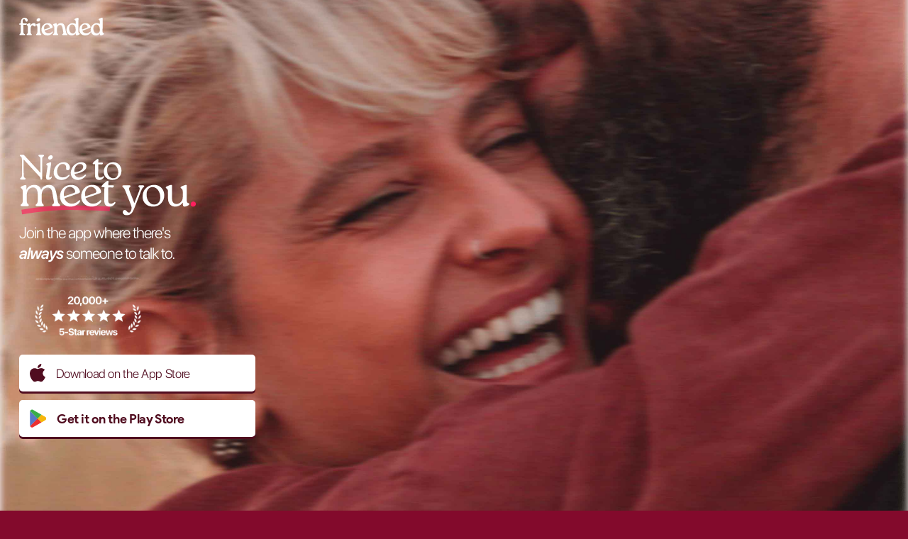

--- FILE ---
content_type: text/html
request_url: https://friended.com/
body_size: 1373
content:
<!DOCTYPE html>
<html lang="en">
  <head>
    <!-- Google tag (gtag.js) -->
    <script async src="https://www.googletagmanager.com/gtag/js?id=G-70JCNCVF8E"></script>
    <script>
      window.dataLayer = window.dataLayer || [];
      function gtag(){dataLayer.push(arguments);}
      gtag('js', new Date());

      gtag('config', 'G-70JCNCVF8E');
    </script>

    <meta charset="UTF-8">
    <meta name="viewport" content="width=device-width, initial-scale=1.0">
    <meta http-equiv="X-UA-Compatible" content="ie=edge">
    <title>friended | Nice to meet you.</title>

    <meta property="og:title" content="Friended - Nice to meet you." />
    <meta property="og:description" content="Discover people who feel the same as you. Make friends. Make more than friends." />
    <meta property="og:type" content="website" />
    <meta property="og:url" content="https://www.friended.com/" />
    <meta property="og:image" content="https://assets-global.website-files.com/5b0e0fedc0ec47cf8c46656d/5b0e1b5023332d4454b6a42a_iphone_x_swipe_smaller.png" />
    <meta property="fb:app_id" content="1042015309197132" />

    <link rel="icon" type="image/x-icon" href="assets/images/favicon.ico">

    <meta property="twitter:title" content="Friended - Friends-First Dating" />

    <meta name="theme-color" content="#830A2C" />
    <meta name="apple-mobile-web-app-capable" content="yes">
    <meta name="apple-mobile-web-app-status-bar-style" content="black-translucent">

    <link rel="stylesheet" href="style.css">

    <!-- Meta Pixel Code -->
    <script>
      !function(f,b,e,v,n,t,s)
      {if(f.fbq)return;n=f.fbq=function(){n.callMethod?
      n.callMethod.apply(n,arguments):n.queue.push(arguments)};
      if(!f._fbq)f._fbq=n;n.push=n;n.loaded=!0;n.version='2.0';
      n.queue=[];t=b.createElement(e);t.async=!0;
      t.src=v;s=b.getElementsByTagName(e)[0];
      s.parentNode.insertBefore(t,s)}(window, document,'script',
      'https://connect.facebook.net/en_US/fbevents.js');
      fbq('init', '1727406607485125');
      fbq('track', 'PageView');
    </script>
    <noscript><img height="1" width="1" style="display:none"
    src="https://www.facebook.com/tr?id=1727406607485125&ev=PageView&noscript=1"
    /></noscript>
    <!-- End Meta Pixel Code -->
  </head>
  <body ontouchstart>

    <div class="container">

      <div id="header">
        <div class="logo">
          <img src="assets/images/logo-friended.svg" alt="friended"/>
        </div>
        <div class="tagline">
          <img src="assets/images/friended-tagline.svg" alt="Nice to meet you." style="width: 250px;"/>
          <!--
          N<em>ice</em> to<br/> <em><span class="underline">meet</span></em> you<span class="pink">.</span><br/>
          <em>Friends-<span class="underline">first</span></em><br/>dating<span class="pink">.</span>
          <img class="underline" src="assets/images/underline.png" alt="Friends-first dating."/>
          -->
        </div>
        <div class="subtagline">
          Join the app where there's<br/><em>always</em> someone to talk to.
          <img src="assets/images/divider.png" style="display: block; width: 150px; margin-left: 1em; margin-top: 1rem; margin-bottom: 1.4rem;">
          <img src="assets/images/ratings.png" alt="20,000+ five star reviews" style="width: 150px; margin-left: 1em;"/>
        </div>
        <div class="ratings">
          
        </div>
        <div class="buttons">
          <a class="applink" href="https://apps.apple.com/us/app/friended-meet-people-chat/id1144304244" target="_blank"><img src="assets/images/logo-apple.svg" alt="Download on the App Store"/> Download on the App Store</a>
          <a class="applink google" href="https://play.google.com/store/apps/details?id=com.foundermark.friended" target="_blank"><img src="assets/images/logo-playstore.svg" alt="Get it on the Play Store"/> Get it on the Play Store</a>
        </div>
      </div>

      <div id="menu">
        <a href="mailto:work@friended.com">Careers</a>
        <a href="press.html">Press</a>
        <a href="https://support.friended.com">Support</a>
        <a class="smaller" href="terms.html">Terms of Service</a>
        <a class="smaller" href="privacy.html">Privacy Policy</a>
      </div>

      <div id="footer">
        <div class="copy">
          &copy; Copyright Foundermark, Inc. All rights reserved.
        </div>
      </div>

    </div>

  </body>
</html>


--- FILE ---
content_type: text/css
request_url: https://friended.com/style.css
body_size: 1142
content:
@font-face {
  font-family: 'RocaOne';
  src: url('assets/fonts/Roca-Regular.ttf') format('truetype');
  font-weight: 600;
  font-style: normal;
  font-display: auto;
}
@font-face {
  font-family: 'RocaOne';
  src: url('assets/fonts/Roca-Italic.ttf') format('truetype');
  font-weight: 600;
  font-style: italic;
  font-display: auto;
}
@font-face {
  font-family: 'SFProDisplay';
  src: url('assets/fonts/SF-Pro-Display-Light.otf') format('opentype');
  font-weight: 400;
  font-style: normal;
  font-display: auto;
}
@font-face {
  font-family: 'SFProDisplay';
  src: url('assets/fonts/SF-Pro-Display-Semibold.otf') format('opentype');
  font-weight: 600;
  font-style: normal;
  font-display: auto;
}
@font-face {
  font-family: 'SFProDisplay';
  src: url('assets/fonts/SF-Pro-Display-SemiboldItalic.otf') format('opentype');
  font-weight: 600;
  font-style: italic;
  font-display: auto;
}
@font-face {
  font-family: 'ProductSans';
  src: url('assets/fonts/Product-Sans-Bold.ttf') format('truetype');
  font-weight: 800;
  font-style: normal;
  font-display: auto;
}

body, html {
  margin: 0;
  padding: 0;
}

body {
  font-family: "SFProDisplay";
  width: 100%;
  background-color: #830A2C;
  color: white;
  margin: 0;
  padding: 0;
  font-size: 16px;
}

h1 {
  font-size: 40pt;
  padding: 0; 
  margin: 0;
}

a {
  color: rgb(255 31 94);
}

a:visited {
  color: rgb(131 10 44);
}

a:hover {
  color: rgb(131 10 44);
}

.pink {
  color: rgb(255 31 94);
}

.container {
  /*
  display: flex;
  flex-direction: column;
  */
  width: 100%;
}

#header {
  position: relative;
  /*
  flex: auto;
  */
  display: flex;
  flex-direction: column;
  background-color: white;
  background-image: url('assets/images/friended-main1.jpg');
  background-repeat: no-repeat;
  background-size: cover;
  background-position: center;
  width: 100%;
  height: 100vh;
  min-height: 500px;
}

#header .logo {
  margin-top: 25px;
  margin-left: 27px;
  flex: auto;
}

#header .tagline {
  font-family: "RocaOne";
  font-size: 3.75em;
  margin-left: 27px;
  margin-bottom: 5px;
  letter-spacing: -2px;
  line-height: 0.7em;
}
.tagline .underline {
  background-image: url('assets/images/underline.png');
  background-position: 0em 1.12em;
  background-size: 194px 11px;
  background-repeat: no-repeat;
}
.subtagline {
  font-size: 1.4em;
  font-weight: 400;
  margin-left: 27px;
  margin-bottom: 20px;
  letter-spacing: -1px;
  line-height: 1.3em;
}

#header .buttons {
  height: 220px;
  margin-left: 27px;
}

a.applink {
  display: flex;
  align-items: center;
  background-color: white;
  height: 52px;
  width: 333px;
  border-radius: 5px;
  margin: 0;
  margin-bottom: 12px;
  padding: 0;
  text-decoration: none;
  font-size: 1.1em;
  letter-spacing: -0.02em;
  color: rgb(80 12 31);
  box-shadow: 0px 3px rgb(80 12 31);
}
a.applink:active {
  box-shadow: 0;
  transform: translateY(3px);
  -webkit-transform: translateY(3px);
  -moz-transform: translateY(3px);
  -ms-transform: translateY(3px);
  -o-transform: translateY(3px);
  /*transition-duration: 0.1s;*/
}
a.applink img {
  height: 50%;
  margin: 0;
  padding: 0;
  margin-left: 15px;
  margin-right: 15px;
}

a.google {
  font-family: "ProductSans";
  font-weight: 800;
}

#menu {
  display: flex;
  gap: 0.5em;
  justify-content: center;
  flex-direction: column;
  background-color: rgb(212 49 95);
  height: 220px;
  margin: 0;
  padding: 0;
  padding-left: 27px;
}
#menu a {
  display: block;
  text-decoration: none;
  color: white;
  font-size: 1.5em;
  line-height: 1em;
}
#menu a.smaller {
  font-size: 1em;
  line-height: 1.1em;
  color: rgb(244 236 238);
}

#footer {
  background-color: rgb(131 10 44);
  height: 55px;
  margin: 0;
  padding: 0;
}
#footer .copy {
  padding-left: 27px;
  line-height: 55px;
  font-size: 0.7em;
}

.pageBody {
  background-color: white;
}

.pageContainer {
  color: black;
  margin: 0 auto;
  width: 70%;
  margin-top: 20px;
  margin-bottom: 50px;
}

.pageHeader {
  padding-left: 27px;
  padding-top: 50px;
  padding-bottom: 20px;
  background-color: rgb(131 10 44);
}

.page {
  display: flex;
  gap: 1em;
}

.column {
  display: flex;
  flex-direction: column;
  width: 50%;
}

.pressItem a {
  font-weight: 800;
}


/* Extra small devices (phones, 600px and down) */
@media only screen and (max-width: 600px) {
  a.applink {
    width: 90%;
  }
  #header .tagline {
    font-size: 3.5em;
    width: 90%;
  }
  #header .tagline .underline {
    background-image: url('assets/images/underline.png');
    background-position: 0 0.73em;
    background-size: 194px 11px;
    background-repeat: no-repeat;
  }
  
}

/* Small devices (portrait tablets and large phones, 600px and up) */
@media only screen and (min-width: 600px) {}

/* Medium devices (landscape tablets, 768px and up) */
@media only screen and (min-width: 768px) {
}

/* Large devices (laptops/desktops, 992px and up) */
@media only screen and (min-width: 992px) {
}

/* Extra large devices (large laptops and desktops, 1200px and up) */
@media only screen and (min-width: 1200px) {
}


--- FILE ---
content_type: image/svg+xml
request_url: https://friended.com/assets/images/logo-friended.svg
body_size: 2485
content:
<svg width="120" height="25" viewBox="0 0 120 25" xmlns="http://www.w3.org/2000/svg">
    <g fill="#FFF" fill-rule="nonzero">
        <path d="M.035 8.829c.115-.577.565-.866 1.35-.866h.762c0-2.677.525-4.674 1.575-5.99C4.772.659 6.198 0 7.998 0c1.27 0 2.268.358 2.995 1.073.727.716 1.09 1.581 1.09 2.597 0 .554-.161.998-.484 1.333a1.575 1.575 0 0 1-1.177.502c-.74 0-1.258-.439-1.559-1.316-.392-1.454-1.05-2.18-1.973-2.18-.554 0-1.021.253-1.402.76-.381.509-.572 1.247-.572 2.217 0 .715.093 1.39.277 2.025.185.635.462.952.831.952h3.601c.254 0 .462.018.623.052a.59.59 0 0 1 .381.26c.093.138.139.3.139.485 0 .069-.012.15-.035.242-.161.692-.588 1.039-1.28 1.039h-.14l-3.289-.104v9.971c0 .808.122 1.449.364 1.922.242.473.508.761.796.865.289.104.554.243.797.416.242.173.363.41.363.71 0 .507-.473.761-1.42.761H1.94c-.993 0-1.489-.265-1.489-.796a.93.93 0 0 1 .26-.658c.173-.185.37-.346.588-.485.22-.138.416-.444.589-.917.173-.473.26-1.08.26-1.818V9.798l-.97-.034c-.415-.023-.715-.087-.9-.19C.092 9.468 0 9.301 0 9.07c0-.069.012-.15.035-.242z"/>
        <path d="M10.6 9.868c0-.231.069-.422.207-.572.139-.15.416-.317.831-.502 1.547-.692 2.69-1.062 3.428-1.108.485 0 .727.3.727.9l-.035 2.39c.6-1.04 1.34-1.859 2.216-2.459.877-.6 1.778-.9 2.7-.9.924 0 1.634.254 2.13.762s.745 1.154.745 1.939c0 .554-.145 1.027-.433 1.42-.289.392-.652.588-1.09.588-.532 0-1.051-.271-1.559-.814-.508-.542-1.039-.814-1.593-.814-.715 0-1.338.428-1.87 1.282-.53.854-.796 1.95-.796 3.289v4.64c0 .738.087 1.332.26 1.782.173.45.358.745.554.883.196.139.381.312.554.52.173.207.26.45.26.727 0 .507-.473.761-1.42.761h-4.362c-.97 0-1.454-.265-1.454-.796 0-.277.086-.514.26-.71.172-.196.369-.363.588-.502.22-.138.415-.433.588-.883.174-.45.26-1.044.26-1.783v-6.786c0-1.108-.358-1.893-1.073-2.354-.416-.3-.623-.6-.623-.9zM24.246 23.059c.162-.185.352-.346.571-.485.22-.138.416-.433.589-.883s.26-1.044.26-1.783l-.035-6.613c0-.6-.087-1.102-.26-1.506-.173-.404-.363-.67-.571-.796a3.067 3.067 0 0 1-.571-.45.83.83 0 0 1-.26-.606c0-.185.07-.346.208-.485.138-.138.415-.3.83-.485a17.028 17.028 0 0 1 2.234-.917c.796-.266 1.333-.41 1.61-.433.508 0 .762.3.762.9l-.035 4.778v6.613c0 .739.086 1.333.26 1.783.173.45.357.745.554.883.196.139.38.312.554.52.173.207.26.45.26.727 0 .507-.474.761-1.42.761h-4.328c-.993 0-1.489-.265-1.489-.796 0-.277.092-.52.277-.727zm.312-19.597c.023-.738.369-1.408 1.038-2.008.67-.6 1.35-.9 2.043-.9h.242c.531.023.976.22 1.333.589.358.369.537.796.537 1.28v.104c-.023.716-.38 1.368-1.073 1.957-.693.588-1.397.883-2.112.883h-.173c-.577-.024-1.028-.202-1.35-.537a1.66 1.66 0 0 1-.485-1.195v-.173zM33.98 10.248c1.708-1.754 3.808-2.631 6.301-2.631 1.916 0 3.486.496 4.71 1.489a6.309 6.309 0 0 1 2.284 3.808c.023.093.035.185.035.277 0 .531-.277.9-.831 1.108-2.54 1.062-6.105 2.4-10.699 4.017.393 1.038 1.056 1.927 1.991 2.666.935.738 2.083 1.107 3.445 1.107 1.962 0 3.716-.796 5.263-2.389.208-.207.404-.311.588-.311.093 0 .208.046.347.138.138.093.207.254.207.485 0 .115-.034.266-.103.45-.416 1.085-1.333 2.1-2.753 3.047-1.42.946-3.145 1.42-5.176 1.42-2.424 0-4.391-.762-5.903-2.286-1.512-1.523-2.268-3.462-2.268-5.816 0-2.609.854-4.801 2.562-6.579zm1.385 6.336c3-.992 5.32-1.823 6.96-2.492.507-.185.76-.508.76-.97 0-.092-.01-.196-.034-.312-.208-1.015-.68-1.817-1.42-2.406-.738-.588-1.5-.883-2.284-.883-.116 0-.231.012-.347.035-1.223.07-2.175.583-2.856 1.54-.681.959-1.021 2.072-1.021 3.342 0 .923.08 1.639.242 2.146zM47.73 9.868c0-.231.07-.422.208-.572.138-.15.415-.317.83-.502 1.547-.692 2.69-1.062 3.429-1.108.484 0 .727.3.727.9l-.035 2.563c.646-1.155 1.5-2.032 2.562-2.632 1.062-.6 2.181-.9 3.359-.9 1.8 0 3.173.566 4.12 1.697.946 1.13 1.65 2.966 2.112 5.505l1.142 5.99c.116.6.323 1.073.623 1.419.3.346.572.623.814.83a.967.967 0 0 1 .364.763c0 .507-.474.761-1.42.761h-4.259c-.992 0-1.488-.265-1.488-.796 0-.23.092-.444.277-.64.184-.197.38-.364.588-.503.208-.138.364-.346.468-.623.104-.277.155-.542.155-.796 0-.185-.023-.381-.069-.589L61.2 15.026a20.85 20.85 0 0 0-.416-1.835 7.729 7.729 0 0 0-.623-1.506c-.277-.52-.646-.9-1.108-1.142-.462-.243-1.016-.364-1.662-.364-1.108.023-2.06.514-2.856 1.472-.797.958-1.195 2.29-1.195 3.999v4.258c0 .739.087 1.333.26 1.783.173.45.358.745.554.883.196.139.38.312.554.52.173.207.26.45.26.727 0 .507-.474.761-1.42.761h-4.363c-.97 0-1.454-.265-1.454-.796 0-.277.087-.514.26-.71.173-.196.37-.363.588-.502.22-.138.416-.433.59-.883.172-.45.259-1.044.259-1.783v-6.786c0-1.108-.358-1.893-1.074-2.354-.415-.3-.623-.6-.623-.9zM69.41 10.283c1.753-1.777 3.761-2.666 6.024-2.666 1.638 0 3.058.416 4.258 1.246V5.678c0-.6-.086-1.102-.26-1.506-.173-.404-.369-.67-.588-.796a2.84 2.84 0 0 1-.589-.45.83.83 0 0 1-.26-.606c0-.208.07-.381.208-.52.139-.138.416-.3.831-.484C80.812.485 82.104.046 82.912 0h.104c.415 0 .623.3.623.9l-.07 18.8c0 .578.105 1.045.313 1.403.207.357.444.577.71.658.265.08.501.19.71.328.207.139.31.324.31.554 0 .37-.334.739-1.003 1.108-1.431.762-2.597 1.143-3.497 1.143-.854 0-1.293-.635-1.316-1.904l-.035-1.074c-1.385 2.008-3.312 3.013-5.782 3.013h-.069c-2.123-.024-3.849-.774-5.176-2.251-1.327-1.477-1.99-3.347-1.99-5.609 0-2.747.888-5.009 2.665-6.786zm1.107 4.916c0 2.193.496 3.924 1.489 5.194.992 1.27 2.158 1.904 3.497 1.904 1.177 0 2.135-.404 2.873-1.212.74-.807 1.166-1.777 1.282-2.908v-1.835c-.093-1.87-.393-3.266-.9-4.19-.924-1.73-2.251-2.596-3.982-2.596-1.316 0-2.355.52-3.116 1.558-.762 1.039-1.143 2.4-1.143 4.085z"/>
        <path d="M87.349 10.248c1.708-1.754 3.808-2.631 6.301-2.631 1.916 0 3.486.496 4.709 1.489a6.309 6.309 0 0 1 2.285 3.808c.023.093.035.185.035.277 0 .531-.277.9-.831 1.108-2.54 1.062-6.106 2.4-10.699 4.017.393 1.038 1.056 1.927 1.991 2.666.935.738 2.083 1.107 3.445 1.107 1.962 0 3.716-.796 5.263-2.389.207-.207.404-.311.588-.311.093 0 .208.046.346.138.139.093.208.254.208.485 0 .115-.034.266-.104.45-.415 1.085-1.333 2.1-2.752 3.047-1.42.946-3.145 1.42-5.176 1.42-2.424 0-4.392-.762-5.904-2.286-1.511-1.523-2.267-3.462-2.267-5.816 0-2.609.854-4.801 2.562-6.579zm1.385 6.336c3-.992 5.32-1.823 6.959-2.492.508-.185.762-.508.762-.97 0-.092-.012-.196-.035-.312-.208-1.015-.68-1.817-1.42-2.406-.738-.588-1.5-.883-2.285-.883-.115 0-.23.012-.346.035-1.223.07-2.175.583-2.856 1.54-.681.959-1.022 2.072-1.022 3.342 0 .923.081 1.639.243 2.146z"/>
        <path d="M103.453 10.283c1.755-1.777 3.763-2.666 6.025-2.666 1.639 0 3.058.416 4.258 1.246V5.678c0-.6-.086-1.102-.26-1.506-.172-.404-.369-.67-.588-.796a2.84 2.84 0 0 1-.588-.45.83.83 0 0 1-.26-.606c0-.208.07-.381.208-.52.138-.138.415-.3.83-.484 1.778-.831 3.07-1.27 3.878-1.316h.104c.416 0 .623.3.623.9l-.069 18.8c0 .578.104 1.045.312 1.403.208.357.444.577.71.658.265.08.502.19.71.328.207.139.31.324.31.554 0 .37-.334.739-1.003 1.108-1.431.762-2.597 1.143-3.497 1.143-.854 0-1.293-.635-1.316-1.904l-.034-1.074c-1.385 2.008-3.313 3.013-5.782 3.013h-.07c-2.123-.024-3.849-.774-5.176-2.251-1.327-1.477-1.99-3.347-1.99-5.609 0-2.747.888-5.009 2.665-6.786zm1.108 4.916c0 2.193.497 3.924 1.49 5.194.992 1.27 2.157 1.904 3.496 1.904 1.177 0 2.135-.404 2.874-1.212.738-.807 1.165-1.777 1.28-2.908v-1.835c-.092-1.87-.392-3.266-.9-4.19-.923-1.73-2.25-2.596-3.981-2.596-1.316 0-2.354.52-3.116 1.558-.762 1.039-1.143 2.4-1.143 4.085z"/>
    </g>
</svg>


--- FILE ---
content_type: image/svg+xml
request_url: https://friended.com/assets/images/logo-apple.svg
body_size: 552
content:
<svg width="20" height="24" viewBox="0 0 20 24" xmlns="http://www.w3.org/2000/svg">
    <path d="M16.386 12.406c.04 3.531 3.206 4.704 3.232 4.717-.026.078-.508 1.681-1.668 3.323-1.004 1.42-2.046 2.84-3.688 2.867-1.616.026-2.137-.925-3.975-.925-1.85 0-2.423.899-3.948.95-1.59.053-2.789-1.537-3.805-2.957-2.072-2.893-3.649-8.184-1.525-11.754C2.065 6.854 3.954 5.734 6 5.695 7.55 5.669 9.023 6.71 9.975 6.71c.951 0 2.736-1.25 4.613-1.068.782.026 2.997.312 4.404 2.32-.117.064-2.632 1.485-2.606 4.443m-3.036-8.68c.847-.99 1.407-2.358 1.25-3.726-1.211.052-2.684.782-3.544 1.772-.782.873-1.46 2.268-1.277 3.61 1.356.104 2.737-.665 3.57-1.655" fill="#500C1F" fill-rule="nonzero"/>
</svg>


--- FILE ---
content_type: image/svg+xml
request_url: https://friended.com/assets/images/friended-tagline.svg
body_size: 4943
content:
<svg width="191" height="66" viewBox="0 0 191 66" xmlns="http://www.w3.org/2000/svg">
    <g fill="none" fill-rule="evenodd">
        <path d="M5.258 61.993c15.624-2.413 28.908-3.811 39.85-4.193 10.943-.383 27.641-.032 50.095 1.052" stroke="#FF1F5E" stroke-width="5" opacity=".65" stroke-linecap="square"/>
        <g fill-rule="nonzero">
            <path d="M.672.97c0-.333.141-.545.424-.635C1.378.245 1.879.2 2.598.2H4.33c.41 0 .809.205 1.194.616l17.371 18.989-.038-14.983c0-.565-.077-1.046-.231-1.444-.155-.398-.328-.687-.52-.867a5.16 5.16 0 0 0-.597-.481 3.03 3.03 0 0 1-.52-.443.823.823 0 0 1-.212-.578c0-.308.135-.52.404-.636.27-.115.713-.173 1.329-.173h2.58c1.13 0 1.695.27 1.695.809 0 .282-.109.52-.327.712-.218.193-.45.36-.693.501-.244.141-.475.437-.694.886-.218.45-.327 1.02-.327 1.714v21.146c0 .796-.321 1.194-.963 1.194-.565 0-.847-.308-.847-.925 0-.821-.334-1.617-1.002-2.388L4.793 5.284 4.87 22.54c0 .693.11 1.264.328 1.714.218.449.455.744.712.886.257.14.495.308.713.5.218.193.327.43.327.713 0 .308-.135.52-.404.635-.27.116-.713.174-1.329.174h-2.62c-1.103 0-1.655-.27-1.655-.81 0-.282.109-.52.327-.712.218-.192.45-.36.693-.5.244-.142.475-.437.694-.886.218-.45.327-1.021.327-1.714V5.477c0-.976-.122-1.746-.366-2.311s-.507-.912-.79-1.04a5.22 5.22 0 0 1-.79-.443A.812.812 0 0 1 .673.97zM28.949 23.657l1.54-10.323c.026-.18.039-.346.039-.5 0-.232-.051-.476-.154-.732-.103-.257-.244-.443-.424-.559a3.136 3.136 0 0 1-.52-.424.773.773 0 0 1-.25-.558c0-.231.141-.462.424-.693.282-.231.86-.501 1.733-.81 1.181-.436 1.99-.654 2.426-.654.488 0 .732.231.732.693v.193l-2.041 14.174c-.026.18-.039.334-.039.462 0 .642.231.963.694.963.256 0 .57-.18.943-.539.373-.36.623-.54.751-.54.257 0 .385.13.385.386v.154c-.077.77-.475 1.476-1.194 2.118a3.644 3.644 0 0 1-2.503.963c-1.027 0-1.72-.289-2.08-.866a3.606 3.606 0 0 1-.54-1.945c0-.309.026-.63.078-.963zm2.195-20.183c.052-.72.411-1.374 1.079-1.964.667-.591 1.322-.886 1.964-.886.103 0 .205.013.308.038.514.026.931.238 1.252.636.32.398.481.815.481 1.252v.115c-.05.693-.423 1.322-1.117 1.887-.693.565-1.373.848-2.041.848h-.193c-.539-.052-.962-.244-1.27-.578-.309-.334-.463-.745-.463-1.233v-.115zM40.355 11.6c2.08-2.207 4.597-3.311 7.55-3.311 2.31 0 4.018.616 5.122 1.848 1.104 1.233 1.656 2.465 1.656 3.698 0 .257-.025.526-.077.809-.102.719-.378 1.296-.828 1.733-.45.437-.97.655-1.56.655-.539-.026-.95-.193-1.232-.5-.283-.31-.424-.694-.424-1.156 0-.129.013-.257.039-.386.025-.282.038-.552.038-.808 0-.463-.058-.976-.173-1.541-.116-.565-.475-1.13-1.079-1.695-.603-.565-1.418-.847-2.445-.847-1.798 0-3.262.834-4.391 2.503-1.13 1.67-1.695 3.582-1.695 5.74 0 1.9.533 3.447 1.598 4.64 1.066 1.195 2.51 1.792 4.333 1.792 2.389 0 4.481-.835 6.279-2.504.282-.231.513-.347.693-.347.103 0 .205.039.308.116.103.077.154.193.154.347 0 .154-.051.346-.154.577-.616 1.13-1.714 2.177-3.293 3.14-1.58.962-3.345 1.444-5.296 1.444-2.49 0-4.494-.758-6.009-2.273-1.515-1.515-2.272-3.415-2.272-5.7 0-3.081 1.053-5.74 3.158-7.973zM56.422 15.76a13.048 13.048 0 0 1 2.176-3.64c.938-1.116 2.138-2.034 3.602-2.753a10.516 10.516 0 0 1 4.699-1.078c1.592 0 2.914.385 3.967 1.155s1.58 1.849 1.58 3.235c0 1.541-.604 2.896-1.811 4.064-1.207 1.168-2.735 2.086-4.584 2.754-1.848.667-4.005 1.181-6.47 1.54.308 1.156.905 2.093 1.79 2.812.886.72 1.946 1.079 3.178 1.079 2.08 0 4.16-.963 6.24-2.889.257-.231.488-.347.693-.347.103 0 .212.039.328.116a.389.389 0 0 1 .173.347c0 .154-.064.346-.193.577-.616 1.156-1.714 2.247-3.293 3.274-1.579 1.027-3.344 1.54-5.296 1.54-2.131 0-3.929-.686-5.392-2.06-1.464-1.374-2.196-3.319-2.196-5.835 0-1.258.27-2.555.81-3.89zm4.083 3.429c2.568-.411 4.622-1.13 6.163-2.157 1.54-1.027 2.31-2.286 2.31-3.775 0-.924-.308-1.682-.924-2.272-.616-.59-1.412-.886-2.388-.886-1.695 0-3.177.809-4.449 2.426-1.27 1.618-1.906 3.57-1.906 5.855 0 .565.282.847.847.847.103 0 .219-.013.347-.038zM79.274 9.675c0-.282.115-.552.346-.809 1.156-1.31 2.53-2.568 4.122-3.774.385-.257.731-.386 1.04-.386.41 0 .616.244.616.732v.193c-.077.693-.129 1.707-.154 3.043h3.851c.283 0 .488.013.617.038a.458.458 0 0 1 .308.231c.077.129.115.27.115.424 0 .077-.013.167-.038.27-.154.667-.59 1.001-1.31 1.001h-.154l-3.428-.116-.154 10.4v.5c0 1.13.167 1.997.5 2.6.335.604 1.002.906 2.004.906 1.001 0 1.977-.424 2.927-1.271.18-.154.347-.231.5-.231.103 0 .219.045.347.134.129.09.193.225.193.405a.946.946 0 0 1-.077.346c-.334.796-.95 1.535-1.849 2.215-.899.68-2.003 1.02-3.312 1.02-3.082 0-4.622-1.822-4.622-5.469v-1.155c0-4.853.051-8.345.154-10.477h-1.464c-.719 0-1.078-.256-1.078-.77zM94.07 11.254c1.9-1.977 4.326-2.965 7.28-2.965 2.541 0 4.653.873 6.335 2.619 1.682 1.746 2.523 3.928 2.523 6.547 0 2.876-.93 5.277-2.792 7.203-1.862 1.926-4.257 2.889-7.184 2.889-2.645 0-4.814-.815-6.51-2.446-1.694-1.63-2.541-3.794-2.541-6.49 0-2.927.963-5.38 2.888-7.357zm2.542 11.863c1.258 1.72 2.863 2.581 4.814 2.581 1.618 0 2.908-.584 3.871-1.752.963-1.169 1.444-2.69 1.444-4.565 0-2.465-.648-4.602-1.945-6.413-1.296-1.81-2.895-2.715-4.795-2.715-1.669 0-2.972.61-3.91 1.83-.937 1.22-1.405 2.779-1.405 4.68 0 2.541.642 4.66 1.926 6.354zM1.95 54.206c.22-.22.48-.434.78-.638.3-.205.567-.623.804-1.253.236-.63.354-1.466.354-2.505v-9.502c0-1.796-.488-2.978-1.465-3.545-.567-.347-.851-.71-.851-1.087 0-.284.087-.512.26-.686.173-.173.543-.386 1.11-.638 1.734-.82 3.026-1.26 3.877-1.324.63 0 .945.347.945 1.04l-.047 4.018c.914-1.701 2.104-2.993 3.569-3.876a9.13 9.13 0 0 1 4.798-1.323c3.94 0 6.46 1.796 7.563 5.389.914-1.765 2.112-3.105 3.593-4.018a9.013 9.013 0 0 1 4.821-1.371c2.364 0 4.16.74 5.39 2.221 1.228 1.482 2.158 4.05 2.788 7.705l1.466 8.32c.126.662.33 1.213.614 1.655.284.44.56.748.827.921.268.174.512.378.733.615.22.236.33.512.33.827 0 .599-.614.898-1.843.898h-5.058c-1.229 0-1.843-.315-1.843-.945 0-.252.086-.473.26-.662.173-.19.37-.362.59-.52.221-.158.434-.339.639-.544.205-.204.339-.464.402-.78.063-.315.11-.583.141-.803-.031-.252-.063-.52-.094-.804l-1.37-7.847c-.19-1.04-.332-1.788-.426-2.245-.095-.457-.284-1.095-.568-1.914-.283-.82-.59-1.41-.921-1.773-.331-.362-.804-.693-1.418-.993-.615-.3-1.332-.449-2.151-.449-1.607.032-3.041.749-4.302 2.151-1.26 1.402-1.938 3.38-2.033 5.932l.048 5.957c0 1.04.118 1.875.354 2.505.237.63.489 1.048.757 1.253.267.204.52.433.756.685.236.252.354.551.354.898 0 .599-.614.898-1.843.898h-5.058c-1.26 0-1.89-.315-1.89-.945 0-.347.117-.638.354-.875.236-.236.496-.457.78-.661.283-.205.543-.623.78-1.253.236-.63.354-1.466.354-2.505v-6.571c0-5.042-1.67-7.563-5.01-7.563h-.19c-1.796.031-3.34.803-4.632 2.316-1.292 1.513-1.938 3.624-1.938 6.334v5.484c0 1.04.11 1.875.33 2.505.221.63.473 1.048.757 1.253.284.204.536.433.756.685.22.252.331.551.331.898 0 .599-.614.898-1.843.898H3.463c-1.26 0-1.891-.315-1.891-.945 0-.347.126-.646.378-.898zM47.384 36.48c2.269-2.396 5.136-3.593 8.603-3.593 2.521 0 4.617.654 6.287 1.961 1.67 1.308 2.726 3.002 3.167 5.082.032.158.047.315.047.473 0 .661-.378 1.15-1.134 1.465-4.065 1.576-9.265 3.404-15.6 5.483.505 1.576 1.458 2.963 2.86 4.16 1.403 1.198 3.112 1.797 5.13 1.797 2.867 0 5.357-1.12 7.468-3.357.284-.283.552-.425.804-.425.126 0 .275.047.449.142.173.094.26.283.26.567 0 .158-.048.347-.142.567-.599 1.418-1.828 2.726-3.687 3.924-1.86 1.197-4.144 1.796-6.854 1.796-3.278 0-5.94-1.048-7.99-3.144-2.048-2.095-3.072-4.719-3.072-7.87 0-3.593 1.135-6.602 3.404-9.029zm1.04 8.886c4.853-1.607 8.524-2.883 11.014-3.829.63-.252.945-.677.945-1.276 0-.095-.016-.205-.047-.331-.22-1.418-.898-2.576-2.033-3.474-1.134-.899-2.316-1.348-3.545-1.348h-.236c-1.986.032-3.546.796-4.68 2.293-1.135 1.497-1.702 3.19-1.702 5.082 0 1.292.095 2.253.284 2.883zM70.175 36.48c2.269-2.396 5.137-3.593 8.603-3.593 2.521 0 4.617.654 6.287 1.961 1.67 1.308 2.726 3.002 3.167 5.082.032.158.047.315.047.473 0 .661-.378 1.15-1.134 1.465-4.065 1.576-9.265 3.404-15.6 5.483.505 1.576 1.458 2.963 2.86 4.16 1.403 1.198 3.113 1.797 5.13 1.797 2.867 0 5.357-1.12 7.468-3.357.284-.283.552-.425.804-.425.126 0 .276.047.449.142.173.094.26.283.26.567 0 .158-.047.347-.142.567-.599 1.418-1.828 2.726-3.687 3.924-1.86 1.197-4.144 1.796-6.854 1.796-3.278 0-5.94-1.048-7.989-3.144-2.048-2.095-3.073-4.719-3.073-7.87 0-3.593 1.135-6.602 3.404-9.029zm1.04 8.886c4.853-1.607 8.524-2.883 11.014-3.829.63-.252.945-.677.945-1.276 0-.095-.015-.205-.047-.331-.22-1.418-.898-2.576-2.033-3.474-1.134-.899-2.316-1.348-3.545-1.348h-.236c-1.986.032-3.546.796-4.68 2.293-1.135 1.497-1.702 3.19-1.702 5.082 0 1.292.095 2.253.284 2.883zM88.712 34.588c0-.346.141-.677.425-.992 1.418-1.607 3.104-3.152 5.058-4.633.473-.315.898-.472 1.276-.472.505 0 .757.299.757.898v.236c-.095.85-.158 2.096-.19 3.734h4.728c.346 0 .598.016.756.048a.562.562 0 0 1 .378.283c.095.158.142.331.142.52 0 .095-.016.205-.047.331-.19.82-.725 1.23-1.608 1.23h-.189l-4.207-.143-.189 12.763v.615c0 1.387.205 2.45.615 3.19.41.741 1.229 1.112 2.458 1.112s2.426-.52 3.592-1.56c.221-.19.426-.284.615-.284.126 0 .268.055.425.165.158.11.237.276.237.497 0 .126-.032.268-.095.425-.41.977-1.166 1.883-2.269 2.718-1.103.835-2.458 1.253-4.065 1.253-3.782 0-5.673-2.238-5.673-6.712V48.39c0-5.956.063-10.242.19-12.857h-1.797c-.882 0-1.323-.315-1.323-.946zM111.084 34.258c0-.6.615-.899 1.844-.899h5.294c1.229 0 1.844.3 1.844.899 0 .283-.221.598-.662.945-.441.347-.733.662-.875.945a1.803 1.803 0 0 0-.213.804c0 .473.142 1.15.426 2.033l5.341 13.708 5.342-13.708c.284-.946.425-1.67.425-2.175 0-.189-.047-.417-.141-.685-.095-.268-.331-.575-.71-.922-.378-.347-.567-.662-.567-.945 0-.6.615-.899 1.844-.899h2.6c1.229 0 1.843.3 1.843.899 0 .252-.102.496-.307.732-.205.237-.449.465-.733.686-.283.22-.63.614-1.04 1.181-.41.568-.772 1.277-1.087 2.128l-6.24 16.072c-1.512 3.939-2.662 6.491-3.45 7.657-1.481 2.143-3.435 3.23-5.862 3.262-1.355 0-2.434-.33-3.238-.993-.803-.661-1.205-1.434-1.205-2.316 0-.662.205-1.237.614-1.725.41-.489.93-.749 1.56-.78.441 0 .851.142 1.23.425.377.284.7.607.968.97a4.69 4.69 0 0 0 1.017.992c.41.3.85.449 1.323.449.788 0 1.458-.536 2.01-1.607.55-1.072.826-2.253.826-3.546 0-1.008-.299-2.237-.898-3.687l-6.003-15.173c-.315-.851-.678-1.56-1.087-2.128-.41-.567-.757-.96-1.04-1.181-.284-.221-.52-.45-.71-.686-.188-.236-.283-.48-.283-.732zM136.475 36.526c2.332-2.426 5.31-3.64 8.934-3.64 3.12 0 5.712 1.072 7.776 3.215s3.096 4.822 3.096 8.036c0 3.53-1.142 6.476-3.427 8.84-2.284 2.363-5.223 3.545-8.816 3.545-3.246 0-5.908-1-7.988-3.002-2.08-2-3.12-4.656-3.12-7.965 0-3.592 1.182-6.602 3.545-9.029zm3.12 14.56c1.544 2.111 3.514 3.167 5.909 3.167 1.985 0 3.569-.717 4.75-2.15 1.182-1.435 1.773-3.302 1.773-5.602 0-3.026-.796-5.65-2.387-7.871-1.591-2.222-3.553-3.333-5.885-3.333-2.049 0-3.648.749-4.798 2.246-1.15 1.497-1.726 3.411-1.726 5.743 0 3.12.788 5.72 2.364 7.8zM158.226 35.061c.158-.157.52-.362 1.088-.614 2.048-.977 3.513-1.497 4.396-1.56h.141c.536 0 .804.346.804 1.04l-.047 6.523v6.192c0 4.696 1.607 7.044 4.821 7.044h.19c1.638-.032 3.15-.749 4.537-2.151 1.387-1.402 2.08-3.19 2.08-5.365v-5.72c0-.945-.126-1.71-.378-2.293-.252-.583-.52-.953-.803-1.11a4.642 4.642 0 0 1-.804-.568 1.03 1.03 0 0 1-.378-.803c0-.252.086-.457.26-.615.173-.157.543-.362 1.11-.614 2.05-.977 3.514-1.497 4.397-1.56h.142c.535 0 .803.346.803 1.04l-.047 6.523v9.407c0 .82.142 1.457.425 1.914.284.457.607.74.97.851.362.11.685.252.968.426.284.173.426.401.426.685 0 .504-.394.961-1.182 1.37-1.639.946-3.04 1.419-4.207 1.419-1.008 0-1.544-.82-1.607-2.458l-.047-1.938c-1.009 1.386-2.246 2.466-3.711 3.238-1.465.772-2.891 1.158-4.278 1.158-2.458 0-4.404-.78-5.838-2.34-1.434-1.56-2.15-3.916-2.15-7.067V40.45c0-.945-.127-1.71-.379-2.293-.252-.583-.52-.953-.804-1.11a4.642 4.642 0 0 1-.803-.568 1.03 1.03 0 0 1-.378-.803c0-.252.094-.457.283-.615z" fill="#FFF"/>
            <path d="M185.65 51.795c.599-.536 1.276-.804 2.033-.804.724 0 1.347.237 1.867.71.52.472.78 1.118.78 1.937 0 .851-.292 1.545-.875 2.08a2.94 2.94 0 0 1-2.056.804c-.756 0-1.387-.22-1.89-.662-.505-.441-.757-1.071-.757-1.89 0-.883.3-1.608.898-2.175z" fill="#FF1F5E"/>
        </g>
    </g>
</svg>
